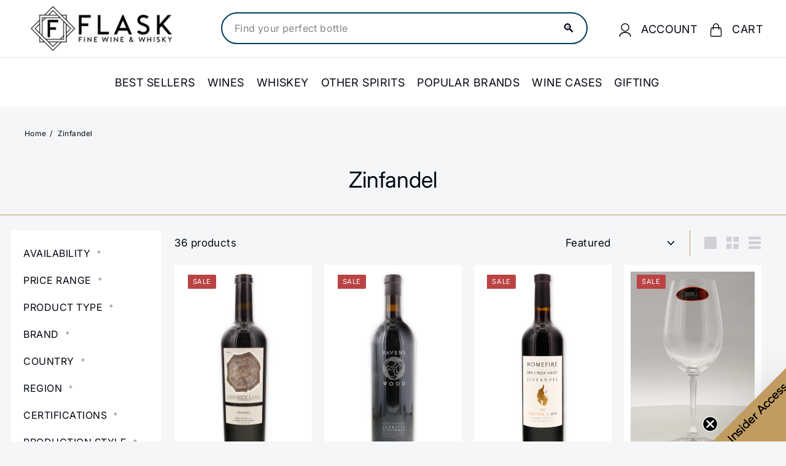

--- FILE ---
content_type: text/css
request_url: https://flaskfinewines.com/cdn/shop/t/99/compiled_assets/styles.css?v=158849
body_size: 47
content:
:root{--pill-bg:#fff;--pill-bg-hover:#f4f4f4;--pill-border:#000;--pill-text:#111}.collection-pills{display:flex;flex-wrap:wrap;gap:.75rem;margin:1.5rem 0}@media (min-width:750px){.collection-pills{justify-content:center}}.collection-pills .pill{display:flex;align-items:center;justify-content:center;gap:.4rem;width:200px;height:42px;border:1px solid var(--pill-border);border-radius:12px;background:var(--pill-bg);color:var(--pill-text);font-size:.95rem;font-family:inter;line-height:1.1;text-align:center;text-decoration:none;overflow:hidden;text-overflow:ellipsis;white-space:normal;transition:background .15s;margin:2px}.collection-pills .pill:hover{background:var(--pill-bg-hover)}.collection-pills img{width:22px;height:22px;border-radius:3px;object-fit:cover}@media (max-width: 749px){.collection-pills{display:flex;flex-wrap:nowrap;overflow-x:auto;gap:.6rem;padding-bottom:.3rem;scrollbar-width:none;margin:6px auto 0}.collection-pills::-webkit-scrollbar{display:none}.collection-pills .pill{width:auto;min-width:140px;flex:0 0 auto;font-size:15px;font-family:inter;padding:5px}}.staff-picks-slider{padding:60px 0;background:#f2f2f2}.staff-picks-slider h2{color:#2e1d19;text-align:center;margin-bottom:10px}.staff-picks-slider .subheading{text-align:center;color:#130d0b;font-size:16px;margin-bottom:30px}.slider-wrapper{display:flex;overflow-x:auto;scroll-snap-type:x mandatory;gap:30px;padding:0 20px}.staff-card{flex:0 0 100%;scroll-snap-align:start;background:#fff;padding:30px;border-left:5px solid #C19C61;min-width:100%}.staff-card h3{margin-top:0;color:#2e1d19}.pick-columns{display:flex;flex-wrap:wrap;gap:20px;margin-bottom:20px}.pick-item{flex:1 1 30%;min-width:200px}.pick-item img{width:120px;height:auto;display:block;margin:10px 0}.pick-item a.add-to-cart{background-color:#181d32;color:#fff;padding:8px 14px;text-decoration:none;display:inline-block;margin-top:5px}.staff-picks-slider .view-all{display:block;text-align:center;margin-top:30px}.staff-picks-slider .view-all a{color:#fff;background:#2e1d19;padding:10px 18px;text-decoration:none;font-weight:700}
/*# sourceMappingURL=/cdn/shop/t/99/compiled_assets/styles.css.map?v=158849 */


--- FILE ---
content_type: text/plain; charset=utf-8
request_url: https://d-ipv6.mmapiws.com/ant_squire
body_size: 155
content:
flaskfinewines.com;019c1e09-bdcc-7d2f-9830-fe0c1ee5a765:0cdb71bfa78344173b48fad0c7d5d482cb41d0d2

--- FILE ---
content_type: text/javascript
request_url: https://flaskfinewines.com/cdn/shop/t/99/assets/section-footer.js?v=42506916192755448811763488754
body_size: -134
content:
import"@archetype-themes/scripts/config";import"@archetype-themes/scripts/modules/disclosure";class FooterSection extends HTMLElement{constructor(){super(),this.selectors={locale:"[data-disclosure-locale]",currency:"[data-disclosure-currency]"},this.container=this,this.localeDisclosure=null,this.currencyDisclosure=null,document.dispatchEvent(new CustomEvent("footer-section:loaded",{detail:{sectionId:this.sectionId}})),this.init()}disconnectedCallback(){this.onUnload()}init(){const localeEl=this.container.querySelector(this.selectors.locale),currencyEl=this.container.querySelector(this.selectors.currency);localeEl&&(this.localeDisclosure=new theme.Disclosure(localeEl)),currencyEl&&(this.currencyDisclosure=new theme.Disclosure(currencyEl));const newsletterInput=document.querySelector(".footer__newsletter-input");newsletterInput&&newsletterInput.addEventListener("keyup",function(){newsletterInput.classList.add("footer__newsletter-input--active")});const collapsibleMenuTitles=document.querySelectorAll(".footer__menu__mobile .footer__menu-title");collapsibleMenuTitles.length&&collapsibleMenuTitles.forEach(menuTitle=>{menuTitle.addEventListener("click",()=>{const parent=menuTitle.closest(".footer__menu-col");parent.classList.contains("active")?parent.classList.remove("active"):parent.classList.add("active")})}),theme.collapsibles.init(this.container)}onUnload(){this.localeDisclosure&&this.localeDisclosure.destroy(),this.currencyDisclosure&&this.currencyDisclosure.destroy()}}customElements.define("footer-section",FooterSection);
//# sourceMappingURL=/cdn/shop/t/99/assets/section-footer.js.map?v=42506916192755448811763488754


--- FILE ---
content_type: text/json
request_url: https://conf.config-security.com/model
body_size: 86
content:
{"title":"recommendation AI model (keras)","structure":"release_id=0x6e:41:29:73:5e:4d:73:23:7a:54:4d:3a:52:57:65:22:5c:61:7c:35:3a:5d:58:21:76:52:33:4a:3b;keras;ss33gnmfbvbchqodwh0smfr7jegpiacu729nlsqj0b9kx5gzqbiwnqsrbwj8hqghjwkpabe9","weights":"../weights/6e412973.h5","biases":"../biases/6e412973.h5"}